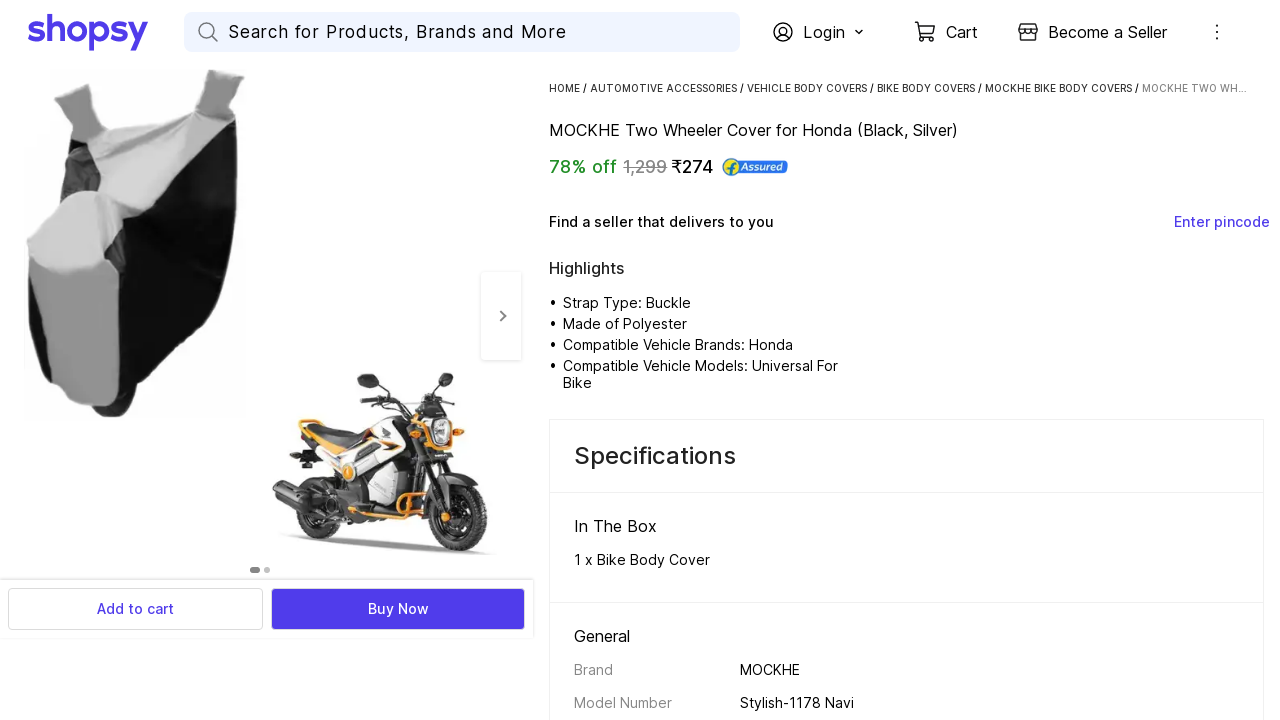

--- FILE ---
content_type: text/javascript
request_url: https://static-assets-web.flixcart.com/batman-returns/batman-returns/_next/static/chunks/7993-e219edde12b98e46.js
body_size: 16985
content:
"use strict";(self.webpackChunk_N_E=self.webpackChunk_N_E||[]).push([[7993],{47266:function(e,t,i){var r=i(67294),o=i(91939),a=i(79322),n=i(77302),l=i(6212),s=i(56609),d=i(51062),c=i(12938),u=i(19432);let p=c.Z.create({teenyAddToCartStyle:Object.assign({width:30,height:30,right:12,opacity:1,top:10,position:"absolute",alignItems:"center",justifyContent:"center",borderRadius:50,backgroundColor:u.IvC.fkBlueColor,zIndex:1},a.FS.elevatedBoxContainer)});t.Z=e=>{var t,i,a;let{dispatcher:c,productActionInfo:u,addtoCartTeenyData:h,removeFromCartTeenyData:g,iconContainerStyle:m}=e,f=null===(i=null===(t=null==h?void 0:h.value)||void 0===t?void 0:t.addToCartTeenyIcon)||void 0===i?void 0:i.dynamicImageUrl,_=null===(a=null==g?void 0:g.value)||void 0===a?void 0:a.dynamicImageUrl,v=(null==u?void 0:u.isProductInCart)?_:f,E=m||p.teenyAddToCartStyle;return r.createElement(o.Z,{style:E},r.createElement(n.K,{onPress:()=>{let e=(null==u?void 0:u.isProductInCart)?g:h,t=null==e?void 0:e.action;if(t){let e=Object.assign(Object.assign({},t),{params:Object.assign(Object.assign({},t.params),{isTeenyAction:!0})});c&&c({type:l.Z.MAPI_ACTION,payload:new s.qR(e)})}}},r.createElement(d.Z,{source:v,height:18,width:18})))}},13519:function(e,t,i){i.d(t,{tW:function(){return E}});var r,o,a,n,l,s,d=i(44885);i(86938),i(52011);var c=i(67294),u=i(3961);i(93139);var p=i(94073);class h{static logCustomEvents(e,t){if(null!=e&&e.length>0&&(null==t?void 0:t.logCustomEvent)){let i=e.map(e=>Object.assign(Object.assign({},e),{type:e.eventName}));null==t||t.logCustomEvent(i)}}}var g=i(47573),m=i(33270);let f=p.default.TrunkModule;(r=n||(n={}))[r.low=0]="low",r[r.medium=1]="medium",r[r.high=2]="high",(o=l||(l={})).Crashlytics="crashlytics",o.ClientLogger="clientlogger",(a=s||(s={}))[a.Verbose=1]="Verbose",a[a.Debug=2]="Debug",a[a.Info=3]="Info",a[a.Warn=4]="Warn",a[a.Error=5]="Error";class _{static logCustomEvents(e){!_._isTrunkCustomEventsDisabled()&&(_._disableNRCustomEventFix()?null!=e&&e.length>0&&(null==f?void 0:f.logCustomEvents)&&(null==f||f.logCustomEvents(e)):h.logCustomEvents(e,f))}static addBreadcrumbs(e){null!=e&&e.length>0&&(null==f?void 0:f.addBreadcrumbs)&&(null==f||f.addBreadcrumbs(e))}static log(e){null!=e&&e.length>0&&(null==f?void 0:f.log)&&(null==f||f.log(e))}static addAttributes(e){null!=e&&e.length>0&&(null==f?void 0:f.addAttributes)&&(null==f||f.addAttributes(e))}static _isTrunkCustomEventsDisabled(){return"android"===g.Z.OS&&m.q.appVersion<16e5}}function v(e){return e.replace("http:","https:").replace("rukmini1","rukminim2").replace("rukminim1","rukminim2")}_._disableNRCustomEventFix=()=>{var e;let t=u.ZP.getReactNativeGlobalConfigs();return null!==(e=null==t?void 0:t.disableNRCustomEventFix)&&void 0!==e&&e};let E=c.forwardRef((e,t)=>{if(u.ZP.shouldEnableFkVideoHttpsConversion()){let t=e.data.src,i=e.data.thumbnail;t.includes("http:")&&(e.data.src=v(t)),(null==i?void 0:i.includes("http:"))&&(e.data.thumbnail=v(i))}return c.createElement(d.Z,Object.assign({},e,{ref:t}))})},21426:function(e,t,i){i.d(t,{IQ:function(){return h}});var r,o,a,n,l,s,d=i(75999),c=i(71210),u=i(19536),p=i(90558);(r=n||(n={})).MANUAL_CLICK="manual_click",r.AUTO_PLAY="autoplay",r.IMPRESSION="impression",(o=l||(l={})).FullScreen_View="FullScreen_View",o.Feed_View="Feed_View",(a=s||(s={})).AUTO_PLAY_VIDEO_CARD="AUTO_PLAY_VIDEO_CARD",a.FULLSCREEN_VIDEO_CARD="FULLSCREEN_VIDEO_CARD",a.UNKNOWN="UNKNOWN";class h{_fireFDPEvent(e){var t;let i=new c.OE(e);null===(t=this._actionDispatcher)||void 0===t||t.call(this,i)}constructor(e,t){var i=this;this.trackLSME=(e,t,i)=>{if(e){let{streamId:r,streamID:o,streamType:a,trackingId:n,creatorType:l,creatorTitle:s,FTUE:p,source:h,collectionID:g,position:m,videoLoadType:f,intendedVideoLoadType:_,widgetViewType:v,videoViewType:E,widgetPosition:C}=e;if(!r&&!o||!a)return;let S=d.v.getAnalyticsInfo(new u.ZP(e)),I=(null==p?void 0:p.toLowerCase())==="y",T=new c._h(a,r||o,S,n,l,s,h,null!=t?t:f,I,g,m?parseInt(m):void 0,_,C?parseInt(C):i?parseInt(i):void 0,E,v);this._fireFDPEvent(T)}},this.trackLSMA=(e,t,i,r,o)=>{if(e){let{streamId:a,streamID:n,streamType:l,trackingId:s,creatorType:p,creatorTitle:h,FTUE:g,source:m,videoLoadType:f,collectionID:_,intendedVideoLoadType:v,widgetViewType:E,videoViewType:C,widgetPosition:S,position:I}=e,T=d.v.getAnalyticsInfo(new u.ZP(e)),y=(null==g?void 0:g.toLowerCase())==="y",w=new c.YH(a||n,l,T,s,f||t,i,p,h,m||r,y,_,v,null!=S?S:o,C,E,parseInt(I));this._fireFDPEvent(w)}},this.trackVideoEngagementEvent=(e,t,i,r,o)=>{if(!t||!e)return;let{videoTime:a,playedTime:n,startTime:l,autoPlayLoopCount:s=0}=t;if(!n||!a)return;let d=!0===i?new Date().getTime():s*a+n,c=!0===i&&Number(null==e?void 0:e.videoLength)||a;void 0!==l&&this._trackVideoEngagementEvent(l,d,c,null!=r?r:0,e,"AUTO_PLAY_VIDEO_CARD",o)},this._trackVideoEngagementEvent=function(e,t,r,o,a){let n=arguments.length>5&&void 0!==arguments[5]?arguments[5]:"UNKNOWN",l=arguments.length>6?arguments[6]:void 0;if(a){let{parentImpressionInfo:s,pauseType:h,productId:g,streamIndex:m,impressionId:f,source:_,widgetType:v,contentPosition:E,playType:C,intendedVideoLoadType:S,videoViewType:I,widgetViewType:T,widgetPosition:y}=a,w=d.v.getAnalyticsInfo(new u.ZP(a)),b=i._parentImpressionInfo,A=s||(null==b?void 0:b.impressionId)||(0,p.DO)();if(!A||!f)return;let R=new c.e2(A,Math.round(e),Math.round(t),f,m,Math.round(r),h,g,o,null!=_?_:n,w,Number(E),v,C,S,y?parseInt(y):l?parseInt(l):void 0,I,T);i._fireFDPEvent(R)}},this._actionDispatcher=e,this._parentImpressionInfo=t}}},58814:function(e,t,i){var r=i(67294),o=i(97088),a=i(91939),n=i(77302),l=i(2799),s=i(51062),d=i(9140),c=i(99476),u=i(88354),p=i(12887),h=i(24675),g=i(32563),m=i(29438),f=i(94497),_=i(29911),v=i(16024),E=i(79322),C=i(18927),S=i(61107),I=i(41458),T=i(19195),y=i(55686);let w=(e,t)=>{let i=(0,c.Qn)(e.widgetSlotData),r=i&&i.data,o=r&&r.products;return o&&o.length>t?o[t]:void 0};class b extends r.Component{static getWidgetHeight(e){let t=w(e,0),i=t&&t.value,r=(0,c.Mp)(e.widgetSlotData)===C.v.COMPACT_HORIZONTAL_PMU?109:l.wx,o=0;return i&&(o+=g.Z.getTagsHeight(i.tags)),r+48+36+o}render(){let e=this.props.productCardValue.value;return e?r.createElement(n.K,{onPress:this._productTapped,onPressParam:this.props.productCardValue.action},this._renderCardContent(e)):null}_renderCardContent(e){let t={},i={gradientColors:void 0},o=null==e?void 0:e.tagsData;return(o&&o.length>0&&({primaryTagValue:t,spotlightProps:i}=(0,I.gK)(I.cO.PMU,o)),e.adInfo)?r.createElement(a.Z,null,r.createElement(m.Z,{adInfo:e.adInfo,ref:e=>{this._adsViewRef=e},widgetString:"LIST_ITEM",pageViewType:"LIST_VIEW",adUnitType:"SUMMARY"},this._renderPmuSingleCard(e))):t&&(i.gradientColors||i.isFullImage)&&!this.props.isSmallCards?r.createElement(a.Z,null,r.createElement(T.Z,Object.assign({},i)),this._renderPmuSingleCard(e)):this._renderPmuSingleCard(e)}_renderPmuSingleCard(e){var t,i,n;let{isSmallCards:d}=this.props,c=e.titles&&e.titles.superTitle,p=e.titles&&(c&&e.titles.newTitle?e.titles.newTitle:e.titles.title),g=e.images&&e.images[0]&&e.images[0].imageUrl,m=e.images&&e.images[0]&&e.images[0].aspectRatio,v=e.tags&&h.W.getPreOrderTag(e.tags),E=null===(t=null==e?void 0:e.rating)||void 0===t?void 0:t.count,C=null===(i=null==e?void 0:e.rating)||void 0===i?void 0:i.roundOffCount,S=null===(n=null==e?void 0:e.rating)||void 0===n?void 0:n.average,I=!!f.Z.getExperimentValue("plp_rating_count"),T=[l.re.title,{marginTop:this.props.isSmallCards?14:6}],y=u.Z.getHeight(l.nn,m,l.wx);y>l.wx&&(y=l.wx);let w=d?this.DIMENSION_FOR_SMALL_CARDS:136,b=d?this.DIMENSION_FOR_SMALL_CARDS:y,A=[this._cardWidth,{marginRight:this.props.isSmallCards?12:16,flex:0,paddingBottom:this.props.isSmallCards?0:20}],R={borderWidth:1,borderRadius:4,borderStyle:"solid",borderColor:_.wL.tableLightBackground,backgroundColor:_.wL.white,height:d?this.HEIGHT_FOR_SMALL_CARDS:l.wx},P=[!c||this.props.isSmallCards?T:l.re.title,this.props.isSmallCards&&{color:_.dS}];return r.createElement(a.Z,{style:A},r.createElement(a.Z,{style:R},r.createElement(s.Z,{source:g,height:b-2,width:w-2,style:l.re.imageView}),S||E?r.createElement(r.Fragment,null,!S||S<1||S>5?null:this._renderRating(S,C,I)):null),!d&&c&&r.createElement(o.Z,{numberOfLines:1,style:l.re.superTitle},c),p&&r.createElement(o.Z,{numberOfLines:1,style:P},p),this._renderProductPricingView(e),v&&h.W.addPreOrderTagView(v,this.context.locale),this.props.renderDiscountTag&&this._renderDiscountTag(e),!this.props.isSmallCards&&this._renderSecondaryValueTags(e))}_renderSecondaryValueTags(e){let{secondaryTag:t,tagDesignProps:i}=(0,I.I7)(I.cO.PMU,null==e?void 0:e.tagsData),o=null==t?void 0:t.data;return o?(i.valueTagContainerStyle=void 0,r.createElement(y.Q,{animationType:y.r.ROTATION,valueTags:o,numberOfTagsInFirstLine:null==t?void 0:t.maxTagPerLine,tagDesignProps:i})):null}_renderProductPricingView(e){let t=e.pricing,i=this.props.isSmallCards?[l.QS.productPriceText,{fontSize:14}]:l.QS.productPriceText;if(t)return r.createElement(d.Z,{price:t,parentStyle:l.QS.priceContainer,priceStyle:i,sellingPriceStyle:l.QS.strikeOutText,discountStyle:l.QS.offerPrimaryText,hideDiscount:this.props.isSmallCards,hideStrikedOffMrp:this.props.isSmallCards,showOnlyFinalPrice:this.props.isSmallCards})}_renderRating(e,t,i){let o=[E.FS.positionAbsolute,{bottom:4,right:4}],a=i&&!this.props.isSmallCards;return r.createElement(v.Z,{rating:e,ratingNos:t,positionStyle:o,isProductListPage:a})}_renderDiscountTag(e){var t;if(!e)return;let i=null===(t=e.pricing)||void 0===t?void 0:t.discountPercentage;if(!i)return;let n=i>0?i+(0,p.iQ)(this.context.locale,{id:S.F.rex_string_Off_With_Percent}):void 0;if(!n)return;let l=[E.FS.positionAbsolute,{top:0,right:0}],s=[E.FS.height_32,E.FS.justifyContentCenter,{width:32,backgroundColor:_.Av,borderTopRightRadius:4,borderTopLeftRadius:0}],d=[E.fE.fontMedium_10,E.fE.alignTextVertical,E.fE.alignTextCenter,{color:_.wL.white,lineHeight:14}],c={borderRightWidth:8,borderTopWidth:4,height:0,width:0,borderTopColor:_.Av,borderRightColor:_.cK.transparent},u={borderLeftWidth:8,borderTopWidth:4,height:0,width:0,borderTopColor:_.Av,borderLeftColor:_.cK.transparent};return r.createElement(a.Z,{style:l},r.createElement(a.Z,{style:s},r.createElement(o.Z,{style:d},n)),r.createElement(a.Z,{style:{flexDirection:"row"}},r.createElement(a.Z,{style:c}),r.createElement(a.Z,{style:u}),r.createElement(a.Z,{style:c}),r.createElement(a.Z,{style:u})))}constructor(e,t){super(e,t),this.DIMENSION_FOR_SMALL_CARDS=108,this.WIDTH_FOR_SMALL_CARDS=110,this.HEIGHT_FOR_SMALL_CARDS=110,this.DEFAULT_IMAGE_WIDTH=this.props.isSmallCards?this.WIDTH_FOR_SMALL_CARDS:136,this._adsViewRef=null,this._productTapped=(e,t)=>{this._adsViewRef&&this._adsViewRef.adsClicked(),t&&this.props.productTapped(t,this.props.index)},this._cardWidth={width:this.DEFAULT_IMAGE_WIDTH}}}b.contextType=p.Z8,t.Z=b},18927:function(e,t,i){var r,o;i.d(t,{v:function(){return r}}),(o=r||(r={})).SOLO_VIEW="SOLO_VIEW",o.HORIZONTAL_PMU="HORIZONTAL_PMU",o.HORIZONTAL_PMU_WITH_VIEWALL="HORIZONTAL_PMU_WITH_VIEWALL",o.LIST="LIST",o.INFINITE_FEED_VIEW="INFINITE_FEED_VIEW",o.HORIZONTAL_PMU_WITH_RATINGS="HORIZONTAL_PMU_WITH_RATINGS",o.COMPACT_HORIZONTAL_PMU="COMPACT_HORIZONTAL_PMU"},32261:function(e,t){class i{static getTrackingVideoData(e){var t,i,r,o,a,n,l,s,d,c,u,p,h,g,m,f,_,v,E,C,S,I,T,y,w,b,A,R,P;let L=null!==(i=null===(t=null==e?void 0:e.browseCardSummary)||void 0===t?void 0:t.videos)&&void 0!==i?i:null===(o=null===(r=null==e?void 0:e.browseCardSummary)||void 0===r?void 0:r.feedVideo)||void 0===o?void 0:o.video,D=null!==(l=null===(n=null===(a=null==L?void 0:L.metaData)||void 0===a?void 0:a.videoCommerceAttributes)||void 0===n?void 0:n.contentId)&&void 0!==l?l:"",O=null!==(c=null===(d=null===(s=null==L?void 0:L.metaData)||void 0===s?void 0:s.videoCommerceAttributes)||void 0===d?void 0:d.contentImpressionId)&&void 0!==c?c:"",x=null!==(h=null===(p=null===(u=null==L?void 0:L.metaData)||void 0===u?void 0:u.videoCommerceAttributes)||void 0===p?void 0:p.contentType)&&void 0!==h?h:"",N=null===(g=null==e?void 0:e.productCardRenderable)||void 0===g?void 0:g.action,F=null!==(m=null==N?void 0:N.tracking.impressionId)&&void 0!==m?m:"",V=null!==(_=null===(f=null==N?void 0:N.tracking)||void 0===f?void 0:f.superCategory)&&void 0!==_?_:"",M=null!==(E=null===(v=null==N?void 0:N.tracking)||void 0===v?void 0:v.subCategory)&&void 0!==E?E:"",Z=null!==(S=null===(C=null==N?void 0:N.tracking)||void 0===C?void 0:C.category)&&void 0!==S?S:"",k=null!==(T=null===(I=null==N?void 0:N.tracking)||void 0===I?void 0:I.vertical)&&void 0!==T?T:"",H=null!==(b=null===(w=null===(y=null==e?void 0:e.browseCardSummary)||void 0===y?void 0:y.productMeta)||void 0===w?void 0:w.productId)&&void 0!==b?b:"",W=null!==(R=null===(A=null==N?void 0:N.tracking)||void 0===A?void 0:A.businessUnit)&&void 0!==R?R:"";return{parentImpressionInfo:F,impressionId:O,streamId:D,streamType:x,trackingId:F,videoLoadType:"autoplay",intendedVideoLoadType:"autoplay",widgetViewType:null!==(P=e.viewType)&&void 0!==P?P:"",videoViewType:"Feed_View",position:"2",superCategory:V,subCategory:M,vertical:k,category:Z,productId:H,businessUnit:W,playType:"autoplay"}}}t.Z=i},76050:function(e,t,i){var r=i(67294),o=i(12938),a=i(91939),n=i(97088),l=i(47573),s=i(20925),d=i(19432),c=i(6809),u=i(65620),p=i(88354),h=i(51062),g=i(94497),m=i(12887),f=i(61107),_=i(98391),v=i(42063),E=i(34953);let C=!!g.Z.getExperimentValue("couponV3EnabledUI")||!0,S=["#21A47D","#5ACC68"],I=o.Z.create({container:{display:"flex",paddingLeft:6,paddingRight:8,flexDirection:"row",marginBottom:16,width:"100%"},priceWrapper:{display:"flex",paddingHorizontal:8,justifyContent:"center",alignItems:"center"},priceWrapperNewCoupon:{display:"flex",paddingHorizontal:6,justifyContent:"center",alignItems:"center"},price:{fontFamily:u.S,includeFontPadding:!1,fontSize:10,color:d.wL4.blackPrimary,paddingLeft:3},priceNewCoupon:{fontFamily:u.jC,includeFontPadding:!1,fontSize:10,lineHeight:16,color:d.wL4.white,fontStyle:_.H.italic,textShadowColor:d.wL4.blackWithOpacity50,textShadowRadius:2,textShadowOffset:{width:0,height:1},fontWeight:"bold"},applyCouponWrapper:{display:"flex",flexDirection:"row",flexShrink:1,justifyContent:"space-between",alignItems:"center",marginHorizontal:8},applyCouponLabel:{fontFamily:u.S,includeFontPadding:!1,fontSize:10,color:d.wL4.blackPrimary,flexShrink:1,marginRight:5},ABApplyCouponLabelApplied:{textTransform:"capitalize"},imageWrapper:{paddingRight:0}}),T=e=>r.createElement(a.Z,{style:I.priceWrapper},e.price?r.createElement(n.Z,{style:I.price},"₹",(0,c.m9)(e.price)," "):void 0),y=e=>{let t,{text:i,image:o,locale:l}=e,s=!!(null==o?void 0:o.dynamicImageUrl),c=[I.applyCouponLabel,C?null:I.ABApplyCouponLabelApplied],u=null,g=C?i:s?i:"".concat((0,m.iQ)(l,{id:f.F.res_string_CASHBACK_COUPON_AVAILABLE})),_=14;if(null==o?void 0:o.dynamicImageUrl){let e=o;C||(_=12,e={type:"icon",dynamicImageUrl:d.oz4,height:12,width:12}),t=p.Z.generateImageUrl(e,_,_,"100"),u=r.createElement(a.Z,{style:I.imageWrapper},r.createElement(h.Z,{source:t,height:_,width:_}))}return r.createElement(a.Z,{style:I.applyCouponWrapper},r.createElement(n.Z,{style:c},g),u)},w=e=>{let t="Coupon applied"===e.label?"COUPON APPLIED":"COUPON";return e.price?r.createElement(a.Z,{style:I.priceWrapperNewCoupon},r.createElement(n.Z,{style:I.priceNewCoupon},"₹",(0,c.m9)(e.price)," ",t)):r.createElement(r.Fragment,null)};t.Z=e=>{var t,i;let{couponData:o,locale:n}=e,c="android"===l.Z.OS&&!!g.Z.getExperimentValue("couponTagChangePLP"),u=null!==(t=o.amount)&&void 0!==t?t:0,p=null!==(i=o.text)&&void 0!==i?i:"",h=o.image,m=d.$55,f=d.TPs;return C&&(m=d.nAY.active.stripColor,f=d.nAY.active.dottedColor),r.createElement(a.Z,{style:I.container},c?r.createElement(v.o,{gradientColors:S,gradientStart:E.F.BOTTOM,gradientEnd:E.F.TOP_RIGHT,borderTopLeftRadius:2,borderTopRightRadius:2,borderBottomRightRadius:2,borderBottomLeftRadius:2,renderInWeb:!0},r.createElement(s.Z,{stripColor:m,stripDividerColor:f,roundedCorner:2,punchHoleDiameter:4,size:"small",leftPlaceHolder:r.createElement(w,{price:u,label:p}),isNewCouponStripEnabled:c})):r.createElement(s.Z,{stripColor:m,stripDividerColor:f,roundedCorner:2,punchHoleDiameter:6,size:"small",leftPlaceHolder:r.createElement(T,{price:u}),rightPlaceHolder:r.createElement(y,{text:p,image:h,locale:n})}))}},17709:function(e,t,i){i.d(t,{Z:function(){return _}});var r=i(67294),o=i(49791),a=i(97088),n=i(91939),l=i(32563),s=i(51062),d=i(19432),c=i(77302),u=i(42403),p=i(61107);let h=i(12938).Z.create({messageContainer:{position:"absolute",top:0,display:"flex",justifyContent:"center",backgroundColor:d.mO$},messageStyle:{marginBottom:0,position:"relative",display:"flex",alignItems:"center",color:d.K04.red,justifyContent:"center"},messageContainerWithoutBlur:{position:"absolute",top:0,display:"flex",justifyContent:"center"},shadow:{elevation:2,borderRadius:2,shadowColor:d.K04.lightGrey,shadowRadius:2,shadowOpacity:.3,shadowOffset:{height:1,width:0}},productImageContainer:{borderWidth:1,borderColor:"#f5f5f5",borderRadius:4,overflow:"hidden",width:"100%"}});var g=i(12887);class m{constructor(e){var t,i;this.isIntentNegative=!0,this.imageSource=e.product?l.Z.getImageSource(e.product):e.browseCard?l.Z.getBrowseCardImageSource(e.browseCard.images):null,this.availabilityMessageAvailable=e.product?l.Z.isProductMessageAvailable(e.product):!!e.browseCard&&l.Z.isProductBuyabilityMessageAvailable(e.browseCard.buyability),this.isIntentNegative=e.product?l.Z.isIntentNegative(null===(t=e.product)||void 0===t?void 0:t.buyability):l.Z.isIntentNegative(null===(i=e.browseCard)||void 0===i?void 0:i.buyability),this.servicabilityMessageAvailable=e.product?l.Z.isNotServicableMessageAvailable(e.product):e.browseCard?l.Z.getBuyabilityMessage(e.browseCard.buyability):"";let r=e.compareProps;e.product&&e.product.flags&&e.product.flags.enableCompare||e.browseCard&&e.browseCard.compare?this.isInCompareMode=r&&r.compareData&&r.compareData.compareSelected:this.isInCompareMode=void 0,this.isProductInCompareBasket=this.isInCompareMode&&r&&r.compareData&&e.product&&l.Z.isProductInCompareBasket(r.compareData.compareBasketItems,e.product.id),void 0===this.isProductInCompareBasket&&(this.isProductInCompareBasket=this.isInCompareMode&&r&&r.compareData&&e.browseCard&&l.Z.isProductInCompareBasket(r.compareData.compareBasketItems,e.browseCard.productMeta.productId)),this.productMessage=e.product?l.Z.getProductMessageAvailable(e.product):e.browseCard?l.Z.getBuyabilityMessage(e.browseCard.buyability):void 0}}class f extends r.Component{static getDerivedStateFromProps(e,t){let i=new m(e);return i.imageSource!==t.imageSource||i.isInCompareMode!==t.isInCompareMode||i.isProductInCompareBasket!==t.isProductInCompareBasket?i:null}UNSAFE_componentWillReceiveProps(e,t){if(e!==this.props){let t=f.getDerivedStateFromProps(e,this.state);null!=t&&this.setState(t)}}shouldComponentUpdate(e,t,i){return t.imageSource!==this.state.imageSource||l.Z.getImageSource(e.product)!==l.Z.getImageSource(this.props.product)||l.Z.getBrowseCardImageSource(e.browseCard&&e.browseCard.images)!==l.Z.getBrowseCardImageSource(e.browseCard&&e.browseCard.images)||t.isInCompareMode!==this.state.isInCompareMode||t.isProductInCompareBasket!==this.state.isProductInCompareBasket||t.availabilityMessageAvailable!==this.state.availabilityMessageAvailable}render(){if(!this.state.imageSource)return null;let e=this.props.compareProps,t=e&&e.imageClicked;return this.state.isInCompareMode&&e?r.createElement(n.Z,{style:this.props.parentStyle},t?r.createElement(c.K,{onPress:t},r.createElement(s.Z,{source:this.state.imageSource,height:this.props.height,width:this.props.width})):r.createElement(n.Z,null,r.createElement(s.Z,{source:this.state.imageSource,height:this.props.height,width:this.props.width})),this.state.isInCompareMode?this.state.isProductInCompareBasket?r.createElement(c.K,{onPress:e.compareClicked},r.createElement(n.Z,{style:[e.addedStyle,e.compareButton,u.C.shadow]},r.createElement(o.Z,{source:{uri:d.compareCheck},style:e.compareCheck}),r.createElement(a.Z,{style:[{color:d.wL4.white},e.compareText]},(0,g.iQ)(this.context.locale,{id:p.F.rex_string_ADDED})))):r.createElement(c.K,{onPress:e.compareClicked},r.createElement(n.Z,{style:[e.compareStyle,e.compareButton,u.C.shadow]},r.createElement(a.Z,{style:[{color:d.CaV},e.compareText]},(0,g.iQ)(this.context.locale,{id:p.F.rex_string_COMPARE})))):null,this.state.availabilityMessageAvailable&&!this.state.isInCompareMode?r.createElement(a.Z,{style:this.props.availabilityStyle},this.state.productMessage):null,this.state.availabilityMessageAvailable||!this.state.servicabilityMessageAvailable||this.state.isInCompareMode?null:r.createElement(a.Z,{style:this.props.servicabilityStyle},this.state.servicabilityMessageAvailable)):r.createElement(n.Z,{style:this.props.parentStyle},r.createElement(n.Z,{style:h.productImageContainer},r.createElement(s.Z,{source:this.state.imageSource,height:this.props.height,aspectRatio:this.props.aspectRatio,width:this.props.width})),this.state.availabilityMessageAvailable&&!this.state.isIntentNegative?r.createElement(n.Z,{style:[{height:this.props.height},{width:this.props.width},h.messageContainerWithoutBlur]},r.createElement(a.Z,{style:[this.props.availabilityStyle,h.shadow,{color:this.state.isIntentNegative?d.K04.red:d.K04.fkGreen}]},this.state.productMessage)):null,this.state.availabilityMessageAvailable&&this.state.isIntentNegative?r.createElement(n.Z,{style:[{height:this.props.height},{width:this.props.width},h.messageContainer]},r.createElement(a.Z,{style:[this.props.availabilityStyle,{color:this.state.isIntentNegative?d.K04.red:d.K04.fkGreen}]},this.state.productMessage)):null,!this.state.availabilityMessageAvailable&&this.state.servicabilityMessageAvailable?r.createElement(n.Z,{style:[{height:this.props.height},{width:this.props.width},h.messageContainer]},r.createElement(a.Z,{style:[this.props.servicabilityStyle,h.messageStyle]},this.state.servicabilityMessageAvailable)):null)}constructor(){super(...arguments),this.state=new m(this.props)}}f.contextType=g.Z8;var _=f},11971:function(e,t,i){var r=i(67294),o=i(91939),a=i(97088),n=i(8706),l=i(12887),s=i(32563),d=i(51062);class c extends r.PureComponent{render(){let e=s.Z.getTagText(this.props.offerTags,this.context.locale)?s.Z.getTagText(this.props.offerTags,this.context.locale):s.Z.getInfoTagText(this.context.locale,this.props.offerTagData);return e?r.createElement(o.Z,{style:this.props.parentStyle},r.createElement(d.Z,{style:this.props.iconStyle,source:n.nb,width:12,height:12}),r.createElement(a.Z,{style:this.props.textStyle,numberOfLines:1,ellipsizeMode:"tail"},e)):null}}c.contextType=l.Z8,t.Z=c},91790:function(e,t,i){i.d(t,{Z:function(){return v}});var r=i(67294),o=i(91939),a=i(60072),n=i(47573),l=i(34085),s=i(22256),d=i(8706),c=i(96935),u=i(18996),p=i(19432),h=i(65480),g=i(39805),m=i(79322),f=i(77302),_=i(51062);class v extends r.Component{shouldComponentUpdate(e,t,i){return e.isSelected!==this.props.isSelected||this.state.showLoader!==t.showLoader}UNSAFE_componentWillReceiveProps(e,t){this.props.isSelected!==e.isSelected&&this._explodingHeart&&!u.Z.isLegacy(e.abManager)&&(0,s.J)({ref:this._explodingHeart,isInWishlist:!e.isSelected})}render(){var e;let t=(null===(e=this.props)||void 0===e?void 0:e.isTeenyCart)?45:10,i=this.state.showLoader?r.createElement(l.Z,{style:this._loaderStyle,size:"small",color:p.IvC.fkGrey}):r.createElement(s.d,{dimension:this.props.dimension,ref:this._refFunc,style:[this._wishlistStyle,this.props.containerStyle?{}:{top:-4}],selectedImageName:d.i9,defaultImageName:d.mY,isInWishlist:this.props.isSelected}),n=this.props.containerStyle||[{elevation:1},h.O.browseWishlistIconContainer,this._newPLPCardStyle,{top:t}];return r.createElement(r.Fragment,null,r.createElement(f.K,{onPress:this._handlePress,disableFeedback:!0},r.createElement(o.Z,{style:n},this.isWishlistRevampEnabled&&this.props.showFlyingAnimation&&r.createElement(a.Z.View,{style:[{opacity:this.scale},{transform:[{translateX:this.animatedValue.x},{translateY:this.animatedValue.y}]}]},r.createElement(_.Z,{source:d.i9,height:30,width:30})),i)))}_getwishListHeight(){return this.props.dimension?2*this.props.dimension:0}constructor(e,t){super(e,t),this._explodingHeart=null,this._wishlistStyle=c.E.isNativeWishlistHandled()?[this.props.style,{height:this._getwishListHeight(),width:this._getwishListHeight()}]:this.props.style,this._wishlistCallbackHandler=void 0,this._newPLPCardStyle={width:30,height:30,right:12,opacity:1},this.isWishlistRevampEnabled="android"===n.Z.OS,this._loaderStyle=this.isWishlistRevampEnabled?{position:"absolute",justifyContent:"center",alignItems:"center",top:3}:m.FS.contentAlignCenter,this.successHandler=()=>{this.setState({showLoader:!1})},this.showBtnLoader=()=>{this.setState({showLoader:!0})},this.errorHandler=()=>{this.setState({showLoader:!1})},this._refFunc=e=>this._explodingHeart=e,this._handlePress=e=>{var t,i;if(!(null===(i=null===(t=this.props.onClickParam)||void 0===t?void 0:t.wishlistData)||void 0===i?void 0:i._isPresentInWishList)&&this.isWishlistRevampEnabled&&this.props.showFlyingAnimation){let t=150,i=-170,r=e.nativeEvent.pageX,o=e.nativeEvent.pageY;r>350&&(t=r-440),o>200&&o<300&&(i=-400),o>300&&o<600&&(i=-550),o>600&&(i=-700),this.scale.setValue(1),a.Z.timing(this.animatedValue,{toValue:{x:t,y:i},duration:1200,useNativeDriver:!0}).start(()=>{setTimeout(()=>{this.scale.setValue(0),a.Z.timing(this.animatedValue,{toValue:{x:0,y:0},duration:1200,useNativeDriver:!0}).start()},1200)})}let r=Object.assign({},this.props.onClickParam);!this.state.showLoader&&this._explodingHeart&&(this._wishlistCallbackHandler||(this._wishlistCallbackHandler=new g.G(this.successHandler,this.errorHandler,this.showBtnLoader)),this._explodingHeart&&u.Z.isLegacy(this.props.abManager)&&(0,s.J)({ref:this._explodingHeart,isInWishlist:this.props.isSelected}),r.wishlistData?r.wishlistData.wishlistCardRenderable&&r.wishlistData.wishlistCardRenderable.action&&r.wishlistData.wishlistCardRenderable.action.params&&(r.wishlistData.wishlistCardRenderable.action.params.apiCallbackHandler=this._wishlistCallbackHandler):r.action&&(r.action.params.apiCallbackHandler=this._wishlistCallbackHandler),this.props.onWishListClick(r))},this.animatedValue=new a.Z.ValueXY({x:0,y:0}),this.scale=new a.Z.Value(0),this.state={showLoader:!1}}}},38663:function(e,t,i){var r=i(67294),o=i(35517),a=i(97088),n=i(91939),l=i(12938),s=i(47573),d=i(34075),c=i(9140),u=i(32563),p=i(49250),h=i(17709),g=i(79322),m=i(19875),f=i(77302),_=i(42403),v=i(84675),E=i(26643),C=i(19432),S=i(6809),I=i(12887),T=i(24675),y=i(94497),w=i(3961),b=i(83098),A=i(16024),R=i(13519),P=i(61586),L=i(10754),D=i(70998),O=i(11971),x=i(29443),N=i(89609),F=i(79334),V=i(62741),M=i(64564),Z=i(83157),k=i(53999),H=i(55686),W=i(41458);let B=!!y.Z.getExperimentValue("new_title");class U{constructor(e){var t,i;this.flipkartLabelsInfo=u.Z.bindFlipkartLabels(!!e.browseCard.fAssured&&e.browseCard.fAssured),this.showFlipkartLabels=!1==!!y.Z.getExperimentValue("shopsyChoiceEnabled")&&this.flipkartLabelsInfo&&this.flipkartLabelsInfo.length>0,this.productTitle=u.Z.getTitleControlledbySuperTitle(e.browseCard.titles),this.imageWidth=e.imageWidth;let r=e.screenWidth;this.containerWidth=r,this.imageHeight=e.imageHeight,this.superTitle=e.hideSuperTitle?void 0:u.Z.getSuperTitle(e.browseCard.titles),this.imageSwatch=e.imageSwatch,this.ratingCountString=(null===(t=e.browseCard.rating)||void 0===t?void 0:t.count)?"(".concat((0,S.m9)(e.browseCard.rating.count),")"):void 0,this.ratingString=(null===(i=e.browseCard)||void 0===i?void 0:i.rating)&&"".concat(e.browseCard.rating.average," ").concat(C.q5u),this.colorSwatchPillAttributeOptions=this.imageSwatch&&this.imageSwatch.value&&this.imageSwatch.value.attributeOptions,this.swatchPillAction=this.imageSwatch&&this.imageSwatch.action,this.colorSwatchPillHexCodes=u.Z.extractSwatchPillColorsToDraw(this.colorSwatchPillAttributeOptions),this.colorSwatchVariantCount=this.colorSwatchPillAttributeOptions?this.colorSwatchPillAttributeOptions.length:0,this.preOrderTag=e.tags&&T.W.getPreOrderTag(e.tags),this.hitslop=e.viewType===Z.I.GRID_FURNITURE_V2?G.FURNITURE_COLOR_PILL_SWATCH_HIT_SLOP:{top:8,bottom:8,right:8,left:8},this.superTitleStyle=[g.fE.fontMedium_14,g.fE.fkBlackPrimaryText],this.titleStyle=[g.fE.fontRegular_12,g.FS.margin_right_4,g.fE.lightGreyText,g.FS.flex,{overflow:"hidden",lineHeight:18}],this.isFontSizeEnabled=w.ZP.getIsEnabledFontSize(w.Fl.SEARCH_PAGE_GRID_VIEW),this.exclusiveTag=e.browseCard.exclusiveTag,this.textSwatch=e.textSwatch,this.textSwatchPillAttributeOptions=this.textSwatch&&this.textSwatch.value&&this.textSwatch.value.attributeOptions,this.textSwatchPillAction=this.textSwatch&&this.textSwatch.action,this.textSwatchVariantCount=this.textSwatchPillAttributeOptions?this.textSwatchPillAttributeOptions.length:0,this.textSwatchPillLinkText=this.textSwatch&&this.textSwatch.value&&this.textSwatch.value.linkText,this.textSwatchVariantText=this.textSwatchPillLinkText&&this.textSwatchPillLinkText.replace("%s",this.textSwatchVariantCount.toString()),this.tagDetails=e.browseCard.tagsData}}class G extends r.Component{render(){var e,t,i,l,d,u,v,C,S,I,D,N,F,V,M;let Z=new U(this.props);if(!this.props.browseCard)return null;let H=this.props.isProductFeedCard?!!y.Z.getExperimentValue("value_tags_feed"):!!y.Z.getExperimentValue("value_comms"),W=!!y.Z.getExperimentValue("plp_mrp_discount_removal"),B=null===(e=this.props.browseCard.nepInfo)||void 0===e?void 0:e.data,G=null===(i=null===(t=this.props.browseCard)||void 0===t?void 0:t.rating)||void 0===i?void 0:i.average,K=this.showSwatchs()&&Z.colorSwatchVariantCount>=m.eW,j=0===Z.colorSwatchVariantCount&&Z.textSwatchVariantCount>=m.eW,Y=[g.FS.positionAbsolute,{bottom:K||j?12:5,right:12}],Q=[g.FS.positionAbsolute,{bottom:5,left:12}],X=[g.fE.fontRegular_10,g.fE.lineHeight_16,g.fE.alignTextCenter,g.FS.margin_left_3],q=H?void 0:this.props.budgetTag,J=Z.productTitle,$=this.props.productFeedVideoCard?null===(d=null===(l=this.props.browseCard.feedVideo)||void 0===l?void 0:l.video)||void 0===d?void 0:d.url:void 0,ee="android"===s.Z.OS?null===(u=this.props.browseCard.videos)||void 0===u?void 0:u.url:void 0,et=this.props.isProductFeedCard?$:ee,ei=null===(C=null===(v=this.props.browseCard)||void 0===v?void 0:v.rating)||void 0===C?void 0:C.roundOffCount,er=!!y.Z.getExperimentValue("plp_rating_count"),eo={src:"".concat(et,".mpd"),height:Z.imageHeight,width:this.getProductImageWidth(this.props.imageWidth),hideTimer:!0,hideBufferIndicator:!0,showPlayButton:!1,showReplayButton:!1,thumbnail:null===(I=null===(S=this.props.browseCard.images)||void 0===S?void 0:S[0])||void 0===I?void 0:I.imageUrl,disableControls:!0,disableVolumeControl:!0,resizeMode:P.ResizeModes.RESIZE_MODE_ZOOM,playInLoop:!1},ea=[];ea.push(new L.RS("view_".concat(this.props.browseCard.productMeta.productId),0,50,this._productCardVisible,this._pauseVideo)),ea.push(new L.BB("scroll_".concat(this.props.browseCard.productMeta.productId),100,this._playVideo,this._productCardInvisible));let en={width:"100%"},el=[o.rP.titleContainer,en],es=[o.M6.outerViewGrid,en],ed=[o.rP.imageParent,{marginTop:5},en],ec=[{height:Z.imageHeight},en],eu=[o.M6.gridDetailsContainer,en],ep=[g.FS.overflowHidden,ed,en];return r.createElement(n.Z,{style:es},r.createElement(n.Z,{style:en},et?r.createElement(L.ZP,{conditions:ea},r.createElement(n.Z,{style:ep},r.createElement(R.tW,{ref:this._setBaseMediaRef,data:eo,style:ec,mute:!0,play:!1,onPlayerStateChanged:this._onPlayerStateChanged,onPlayProgress:this._onPlayProgress}))):r.createElement(h.Z,{browseCard:this.props.browseCard,parentStyle:ed,aspectRatio:"7/9",height:Z.imageHeight,width:this.getProductImageWidth(this.props.imageWidth),availabilityStyle:o.rP.availabilityText,servicabilityStyle:[o.Y4.outOfStockStyles,o.Y4.gridOutOfStock,o.Y4.notServiceableTextStyle],nepInfo:B}),!$&&q?r.createElement(k.S,{viewModel:q,imageSize:22,textStyle:X,outerStyle:Q}):void 0,this.props.showRatingPill&&void 0!==G&&0!==G&&r.createElement(A.Z,{rating:G,ratingNos:ei,positionStyle:Y,ratingAdj:null===(D=this.props.browseCard.rating)||void 0===D?void 0:D.ratingAdjective,starColor:null===(F=null===(N=this.props.browseCard.rating)||void 0===N?void 0:N.ratingColor)||void 0===F?void 0:F.filledStarColor,isProductListPage:er}),K&&r.createElement(f.K,{hitSlop:Z.hitslop,onPress:this.dispatchSwatchAction,onPressParam:Z.swatchPillAction,disableFeedback:!0},r.createElement(n.Z,{style:[o.M6.gridColorSwatchContainer,_.C.deepShadow]},r.createElement(m.fJ,{circleHexCodes:Z.colorSwatchPillHexCodes,circleDiameter:12,countTextSize:12,shadowRadius:12,variantCount:Z.colorSwatchVariantCount}))),j&&Z.textSwatchVariantText&&r.createElement(f.K,{hitSlop:Z.hitslop,onPress:this.dispatchSwatchAction,onPressParam:Z.textSwatchPillAction,disableFeedback:!0},r.createElement(n.Z,{style:[o.M6.gridColorSwatchContainerBeauty,_.C.deepShadow,g.FS.contentAlignCenter]},r.createElement(a.Z,{style:o.__.textSwatchAttrValue}," ",Z.textSwatchVariantText," ")))),r.createElement(n.Z,{style:eu},r.createElement(n.Z,{style:el},r.createElement(n.Z,{style:{flex:1}},this._renderProductTitles(J,Z,this.props.viewType)),Z.exclusiveTag?r.createElement(a.Z,{style:o.Y4.exclusiveTagText},Z.exclusiveTag):null,!this.props.browseCard.rating&&Z.showFlipkartLabels&&this.showFlipkartLabels()?r.createElement(p.Z,{label:Z.flipkartLabelsInfo}):void 0),r.createElement(c.Z,{price:this.props.browseCard.pricing,priceStyle:this.getPriceStyle(),isMrpDiscountRemovalEnabled:W,sellingPriceStyle:this.getSellingPriceStyle(),discountStyle:this.getDiscountPriceStyle(),fontIncreasePageTypes:Z.isFontSizeEnabled?w.Fl.SEARCH_PAGE_GRID_VIEW:void 0,showMrpBeforeFSPExperience:!0,nepInfo:B,hidePlusPriceInfo:this.props.hidePlusPriceInfo,priceCallOut:this.props.priceCallOut}),!(this.props.showRatingPill&&void 0!==G&&0!==G)&&this.props.browseCard.rating&&this.props.showRating&&!!this.props.browseCard.rating.average&&r.createElement(n.Z,{style:this.ratingContainerStyle()},(null===(M=null===(V=this.props.browseCard)||void 0===V?void 0:V.rating)||void 0===M?void 0:M.average)!==0&&Z.ratingString&&!this.props.showRatingPill&&r.createElement(b.v6,{rating:this.props.browseCard.rating,countType:b.TW.RATINGS,parentStyle:E.Yj.ratingContainer,ratingCountStyle:E.Yj.ratingCountText,pillBorderStyle:z.searchPageRatingPillBorder}),Z.showFlipkartLabels&&r.createElement(p.Z,{label:Z.flipkartLabelsInfo})),this.props.browseCard.offerTagsData?r.createElement(O.Z,{parentStyle:x.b.tagContainer,offerTagData:this.props.browseCard.offerTagsData,iconStyle:x.b.offerIcon,textStyle:x.b.tagText}):this.props.snippets&&this.showSnippets()&&this.props.snippets.map(this._renderFormattedMessageView),Z.preOrderTag&&this.showPreorder()?T.W.addPreOrderTagView(Z.preOrderTag,this.context.locale):null,H&&Z.tagDetails&&this._renderSecondaryValueTags(Z)))}_renderSecondaryValueTags(e){let t=this.props.isProductFeedCard?W.cO.FEED:W.cO.PLP,{secondaryTag:i,tagDesignProps:o}=(0,W.I7)(t,e.tagDetails),a=null==i?void 0:i.data;return a?r.createElement(H.Q,{animationType:null==i?void 0:i.animationType,valueTags:a,numberOfTagsInFirstLine:null==i?void 0:i.maxTagPerLine,tagDesignProps:o}):null}_renderProductTitles(e,t,i){let a=B?g.fE.fontRegular_10:g.fE.fontRegular_14,n=[B?o.Y4.productTitleDefaultAB:o.Y4.productTitleDefault,a,o.Y4.productTitleWrapper],l=B?z.titleTextAB:z.titleText,s=[t.titleStyle,this.productTitleStyle(),l];switch(i){case Z.I.GRID_DEFAULT:case Z.I.GRID_FURNITURE_V2:case Z.I.GRID_FURNITURE_V1:return r.createElement(M.n,{style:n,ellipsizeMode:"tail",numberOfLines:1,text:e,lineHeight:16});case Z.I.GRID_BEAUTY:return r.createElement(M.n,{style:B?o.__.productTitleGridAB:o.__.productTitleGrid,ellipsizeMode:"tail",numberOfLines:1,text:this._renderTextComponent(e),lineHeight:16});case Z.I.GRID_DEFAULT_3x3:case Z.I.GRID_LIFESTYLE:case Z.I.GRID_LIFESTYLE_HIGH_AFFLUENT:case Z.I.GRID_LIFESTYLE_LOW_AFFLUENT:case Z.I.GRID_FOOTWEAR:case Z.I.GRID_FOOTWEAR_HIGH_AFFLUENT:case Z.I.GRID_FOOTWEAR_LOW_AFFLUENT:default:return r.createElement(M.n,{style:s,ellipsizeMode:"tail",numberOfLines:1,text:e,lineHeight:16})}}getProductImageWidth(e){return e-12}getNumLinesForTitle(e){return e?1:2}getPriceStyle(){return d.L.productPrize}getSellingPriceStyle(){return d.L.sellingPrice}getDiscountPriceStyle(){return d.L.totalDiscount}productTitleStyle(){}ratingContainerStyle(){return this._ratingContainer}showSnippets(){return!(this.props.isProductFeedCard?!!y.Z.getExperimentValue("value_tags_feed"):!!y.Z.getExperimentValue("value_comms"))}showSwatchs(){return!0}showPreorder(){return!0}showSuperTitle(){return!0}showFlipkartLabels(){return!0}_updateVideoProgressData(e,t){let i=e/1e3,r=t/1e3;i>=0&&r>=0&&(this.videoProgressData.playedTime=this.videoProgressData.videoEnded?0:e,this.videoProgressData.videoTime=t,(void 0===this.videoProgressData.startTime||0===e&&this.videoProgressData.autoPlayLoopCount<1)&&(this.videoProgressData.startTime=e,this.videoProgressData.autoPlayLoopCount=0)),i>0&&r>0&&~~i>=~~r-1&&~~i<=~~r+1?this.videoProgressData.videoEnded||(this.videoProgressData.videoEnded=!0,this.videoProgressData.autoPlayLoopCount+=1,this.videoProgressData.playedTime=0,this.videoProgressData.startTime=0):this.videoProgressData.videoEnded=!1}constructor(){super(...arguments),this._baseMediaRef=null,this._ratingContainer=[g.FS.row,g.FS.contentAlignCenter,g.FS.padding4V],this.videoProgressData={playedTime:0,videoTime:0,autoPlayLoopCount:0},this._setBaseMediaRef=e=>{this._baseMediaRef=e},this._onPlayerStateChanged=e=>{var t,i,r;e.nativeEvent.playbackState===D.M.STATE_ENDED&&(null===(t=this._baseMediaRef)||void 0===t||t.seekTo(0),null===(r=(i=this.props).trackLSME)||void 0===r||r.call(i,this.props.productData))},this._pauseVideo=()=>{var e;null===(e=this._baseMediaRef)||void 0===e||e.pause()},this._productCardInvisible=()=>{this._pauseVideo(),this._trackVideoEngagementEvent()},this._productCardVisible=()=>{var e,t;this._playVideo(),null===(t=(e=this.props).trackLSME)||void 0===t||t.call(e,this.props.productData)},this._playVideo=()=>{var e,t;null===(e=this._baseMediaRef)||void 0===e||e.mute(),null===(t=this._baseMediaRef)||void 0===t||t.play()},this._trackVideoEngagementEvent=()=>{var e,t;if(void 0===this.videoProgressData.videoTime||void 0===this.videoProgressData.playedTime)return;let i=Object.assign(Object.assign({},this.videoProgressData),{autoPlayLoopCount:this.videoProgressData.autoPlayLoopCount});null===(t=(e=this.props).trackVEE)||void 0===t||t.call(e,this.props.productData,i),this.videoProgressData.videoTime=void 0,this.videoProgressData.playedTime=void 0,this.videoProgressData.startTime=void 0},this._onPlayProgress=e=>{let{playedTime:t,videoTime:i}=e.nativeEvent;this._updateVideoProgressData(t,i)},this.dispatchSwatchAction=(e,t)=>{this.props&&this.props.onColorPickerClicked&&t&&(this.props.viewType===Z.I.GRID_BEAUTY&&this._sendColorPickerTracking(),this.props.onColorPickerClicked(t))},this._sendColorPickerTracking=()=>{let e={};N.Z.addEvent(e,V.a8.EVENT306),N.Z.addEvent(e,V.a8.EVENT34),F.Z.addPageData(e)},this._renderFormattedMessageView=e=>e?r.createElement(v.Z,{messages:e,style:g.FS.margin_top_2}):null,this._renderTextComponent=(e,t)=>r.createElement(a.Z,null,t&&r.createElement(a.Z,{style:o.__.superTitleText},t+" "),r.createElement(a.Z,{style:B?o.__.productTitleGridAB:o.__.productTitleGrid},e))}}G.contextType=I.Z8,G.FURNITURE_COLOR_PILL_SWATCH_HIT_SLOP={top:15,bottom:15,left:15,right:15},t.Z=G;let z=l.Z.create({titleText:{marginBottom:4},searchPageRatingPillBorder:{borderRadius:4},titleTextAB:{marginBottom:2,fontSize:10}})},18481:function(e,t,i){i.d(t,{Z:function(){return a}});var r=i(34458),o=i(99476);class a extends r.Z{constructor(e,t,i,r,a){super(t,i,r),this.index=e,this.textSwatchRenderable=t.value&&t.value.textSwatch,this.imageSwatchRenderable=t.value&&t.value.imageSwatch,this.snippets=t.value&&t.value.snippets,this.trackingInfo=t.tracking&&t.tracking,this.productActionInfo=a,this.viewType=o.Mp(i.widgetSlotData)}}},34458:function(e,t,i){i.d(t,{Z:function(){return a}});var r=i(54358),o=i(94497);class a{constructor(e,t,i){var a,n,l,s,d,c,u,p;this.productCardRenderable=e,this.browseCardSummary=this.productCardRenderable.value,this.wishlistData=new r.Z(e,t,i),this.adInfo=this.browseCardSummary&&this.browseCardSummary.adInfo;let h=this.browseCardSummary&&this.browseCardSummary.spotlight;this.spotlightText=h&&h.value&&h.value.text,this.spotlightAnimate=h&&h.value&&h.value.animation&&h.value.animation.animationStatus,this.spotlightBackground=h&&h.value&&h.value.renderAttributes&&h.value.renderAttributes.background,this.spotlightTrackingData=h&&h.tracking;let g=t.pageInfo&&t.pageInfo.pageInstanceData?t.pageInfo.pageInstanceData.COMPARE:void 0,m=g&&g.compareInfo;this.compareData=m?{compareSelected:m.compareSelected,compareBasketId:m.compareBasketId,compareBasketItems:t.appContext.userManager.getCompareBasketManager().getCompareData()[m.compareBasketId]}:void 0,this.trackingData=this.productCardRenderable&&this.productCardRenderable.tracking,this.snippets=this.browseCardSummary&&this.browseCardSummary.snippets,this.tags=this.browseCardSummary&&this.browseCardSummary.tags,this.productCardTagDetails=null===(n=null===(a=this.productCardRenderable)||void 0===a?void 0:a.value)||void 0===n?void 0:n.productCardTagDetails,this.addToCartTeenyAction=null===(s=null===(l=this.productCardRenderable)||void 0===l?void 0:l.value)||void 0===s?void 0:s.addToCartTeenyAction,this.removeFromCartTeenyAction=null===(c=null===(d=this.productCardRenderable)||void 0===d?void 0:d.value)||void 0===c?void 0:c.removeFromCartTeenyAction,this.textSwatchRenderable=null===(p=null===(u=this.productCardRenderable)||void 0===u?void 0:u.value)||void 0===p?void 0:p.textSwatch,this.plpRevammpedVariable=!!o.Z.getExperimentValue("plp_less_space")}}},54358:function(e,t,i){var r=i(6632),o=i(18996);class a{_generateLegacyData(e,t,i){let n=e&&e.productMeta.productId,l=o.Z.createAddToCollectionWishlistAction(e&&e.collectionState,n,t,i),s={enabled:!0,actionType:r.j.ADD_TO_WISHLIST,type:a.PRODUCT_ACTION_VALUE};this._wishlistCardRenderable={action:l,value:s}}_generateData(e,t,i,n){let l=e&&e.productMeta.productId,s=o.Z.createAddToCollectionWishlistAction(e&&e.collectionState,l,t,i),d=o.Z.createWishlistTrackingData(n,o.F.SEARCH_PAGE,l),c={enabled:!0,actionType:r.j.ADD_TO_COLLECTION,type:a.PRODUCT_ACTION_VALUE};this._wishlistCardRenderable={action:s,value:c,trackingData:d}}get isPresentInWishList(){return this._isPresentInWishList}get wishlistCardRenderable(){return this._wishlistCardRenderable}get isWishListEnabled(){return this._isWishListEnabled}constructor(e,t,i){let r=e.value,a=e.tracking,n=r&&r.productMeta.productId;this._isPresentInWishList=o.Z.isPresentInWishlist(r&&r.collectionState,n,t,i),this._isWishListEnabled=!!(r&&r.wishlist),o.Z.isLegacy(t.appContext.abManager)?this._generateLegacyData(r,t,i):this._generateData(r,t,i,a)}}a.PRODUCT_ACTION_VALUE="ProductActionValue",t.Z=a},93139:function(e,t,i){var r,o,a,n;i.d(t,{Vo:function(){return r},qA:function(){return s}});let{FirebaseModule:l}=i(94073).default;(a=r||(r={})).TS_REX_CRASHES="TS_REX_CRASHES",a.ADD_TO_CART="add_to_cart",a.VIEW_CART="view_cart",a.PURCHASE="purchase",a.VIEW_ITEM="view_item",a.UNHANDLED_WIDGET="UNHANDLED_WIDGET",a.ACTION_API_FAILURE="ACTION_API_FAILURE",a.NEWV4_WIDGET_DATA_EMPTY="NEWV4_WIDGET_DATA_EMPTY",a.RN_WIDGET_TRACKING="RN_WIDGET_TRACKING",a.PRODUCT_FEED_END="PRODUCT_FEED_END",a.RN_BASE_ACTIONS_TRACKING="RN_BASE_ACTIONS_TRACKING",a.RN_MAPI_ACTIONS_TRACKING="RN_MAPI_ACTIONS_TRACKING",a.RN_OMNITURE_ACTIONS_TRACKING="RN_OMNITURE_ACTIONS_TRACKING",a.HOME_PAGE_ACTIONS_TRACKING="HOME_PAGE_ACTIONS_TRACKING",a.RN_BASE_UNHANDLED_ACTIONS_TRACKING="RN_BASE_UNHANDLED_ACTIONS_TRACKING",a.RN_MAPI_UNHANDLED_ACTIONS_TRACKING="RN_MAPI_UNHANDLED_ACTIONS_TRACKING",a.RN_OMNITURE_UNHANDLED_ACTIONS_TRACKING="RN_OMNITURE_UNHANDLED_ACTIONS_TRACKING",a.ADDRESS_FORM_FIELD_TRACKING="ADDRESS_FORM_FIELD_TRACKING",a.WISHLIST_CLICK_ON_HP="WISHLIST_CLICK_ON_HP",a.VOICE_SDK_ERROR="VOICE_SDK_ERROR",a.RNR_HPW_WIDGET="RNR_HPW_WIDGET",a.WAKE_LOCK_ERROR="WAKE_LOCK_ERROR";class s{static sendFirebaseEventData(e,t){l&&l.sendFirebaseEvent&&l.sendFirebaseEvent(e,t)}static sendFirebaseEventCollectionData(e,t){l&&l.sendFirebaseEventCollection&&l.sendFirebaseEventCollection(e,t)}}(n=o||(o={})).THREED_SDK_ERROR="ThreedSdkError",n.THREED_SDK_WEBVIEW_ERROR="ThreedSdkWebviewError",n.THREE_SDK_MODEL_LOAD_ERROR="ThreeSdkModelLoadError",n.VIRTUAL_TRY_ON_SHARE_FAILED="VirtualTryOnShareError",n.VIRTUAL_TRY_ON_SAVE_FAILED="VirtualTryOnSaveError",n.VIRTUAL_TRY_ON_IMAGE_VIEW_FAILED="VirtualTryOnImageViewError",n.VIRTUAL_TRY_ON_CAMERA_FAILED_TO_START_FAILED="VirtualTryOnCameraFailedToStartError",n.VIRTUAL_TRY_ON_ENGIN_INIT_FAILED="VirtualTryOnEnginInitError",n.VIRTUAL_TRY_ON_PARSING_ARINFO_FAILED="VirtualTryOnArInfoParsingError",n.VIRTUAL_TRY_ON_COMPARE_FAILED="VirtualTryOnCompareError",n.FIT_IN_3D_PLACEMENT_ERROR="FitIn3DPlacementError",n.FIT_IN_3D_PARSING_ARINFO_FAILED="FitIn3DArInfoParsingError",n.SCRUBBABLE_WEBVIEW_ERROR="ScrubbableWebviewError",n.SCRUBBABLE_EXPERIENCE_NOT_LOADED="ScrubbableExperienceNotLoaded",n.MODEL_DOWNLOAD_ERROR="ModelDownloadError",n.AR_INITIALIZATION_FAILED="ArInitializationFailed",n.AR_ERROR="ArError",n.AR_INFO_UNAVAILABLE_ERROR="ArInfoUnavailableError",n.PARSING_AR_INFO_FAILED="ParsingArInfoFailed",n.NATIVE_AR_NO_WIDGET_DATA="NativeArNoWidgetData",n.ON_CAPTURE_FAILED="OnCaptureFailed",n.SNAP_SAVE_FAILED="SnapSaveFailed",n.SNAP_SHARE_FAILED="SnapShareFailed",n.SNAP_ERROR="SnapError",n.IMAGE_CAPTURE_FAILED="ImageCaptureFailed",n.DYR_INIT_FAILED="DyrInitFailed",n.SAVE_FAILED="SaveFailed",n.IMAGE_DOWNLOAD_FAILED="ImageDownloadFailed",n.IMAGE_GENERATION_FAILED="ImageGenerationFailed",n.UPI_SEND_SMS="UpiSendSms",n.UPI_SEND_SMS_CALLBACK="UpiSendSmsCallback",n.UPI_AUTO_READ_OTP="UpiAutoReadOtp",n.UPI_AUTO_READ_OTP_CALLBACK="UpiAutoReadOtpCallback",n.UPI_PAGE_ON_CLOSE_ACTION="UpiPageOnCloseAction",n.UPI_PAGE_ON_INTERRUPTION_ACTION="UpiPageOnInterruptionAction",n.UPI_CAMERA_INIT_FAILED="UpiCameraInitFailed",n.DEVICE_ROOTED="DeviceRooted",n.APP_UPDATE_PROMPT="AppUpdatePrompt",n.TNB_MOBILE_UI_ERROR="TNB_Mobile_Ui_Error",n.RTMP_VIDEO_FROZEN="RTMP_VIDEO_FROZEN",n.RTMP_INFINITE_LOADER="RTMP_INFINITE_LOADER",n.LIVESTREAM_PLAYBACK_ERROR="LIVESTREAM_PLAYBACK_ERROR",n.PAGE_VIEW_LOGS="PageViewLogs",n.ONE_ACTION_VIEW_LATENCY="ONE_ACTION_VIEW_LATENCY",n.ONE_ACTION_VIEW_FAILURE="ONE_ACTION_VIEW_FAILURE",n.VIDEO_PLAYER_UPGRADE="VIDEO_PLAYER_UPGRADE"},7407:function(e,t,i){i.d(t,{OK:function(){return a},Vb:function(){return n},c2:function(){return r},vC:function(){return o}});let r=176,o=96,a=120,n=154},2799:function(e,t,i){i.d(t,{AC:function(){return h},Ac:function(){return p},Gd:function(){return E},Lk:function(){return y},QS:function(){return g},Qm:function(){return d},X4:function(){return I},Yk:function(){return u},aT:function(){return v},au:function(){return s},ii:function(){return C},lz:function(){return S},nn:function(){return f},r9:function(){return w},re:function(){return _},t1:function(){return c},wx:function(){return m},xZ:function(){return T}});var r=i(12938),o=i(65620),a=i(29911),n=i(79322),l=i(4692);let s=250,d=152,c=16,u=59,p=r.Z.create({header:{padding:n.Qc},headerText:{paddingTop:n.Qc/2,color:a.wL.black,fontSize:18},products:{flexWrap:"wrap",flexDirection:"row"},footer:{padding:n.Qc,flex:1,flexDirection:"row"},footerText:{fontSize:14,lineHeight:18},outerContainer:{minHeight:s},list:{alignItems:"center",justifyContent:"flex-start",paddingLeft:n.Qc,paddingRight:n.Ns/2,paddingTop:n.Qc/2,marginBottom:n.Qc,flexDirection:"row"},recentlyViewedList:{flexDirection:"row",justifyContent:"flex-start",paddingLeft:n.Qc,paddingRight:n.Ns/2},line:{flex:1,backgroundColor:a.wL.separator,height:1}}),h=r.Z.create({container:{flexWrap:"wrap"},header:{padding:n.Qc},headerText:{color:"#878787",fontSize:14,fontFamily:o.S,includeFontPadding:!1},product:{flex:1,flexWrap:"wrap",flexDirection:"row",padding:n.Qc},imageView:{alignSelf:"center"},productInfo:{flex:1,paddingLeft:n.Qc},title:{fontSize:12,lineHeight:16,textAlign:"left",paddingBottom:n.Qc},ratingsStack:{flexWrap:"wrap",flexDirection:"row",marginBottom:4},averageRatingBorder:{height:18,borderRadius:2,paddingHorizontal:2,alignItems:"center",justifyContent:"center"},averageRating:{color:a.wL.white,fontSize:12,lineHeight:16,textAlignVertical:"center",textAlign:"center",fontFamily:o.S,includeFontPadding:!1},ratingCount:{color:a.wL.lightGrey,fontSize:12,lineHeight:16,maxHeight:20,marginLeft:4},offerPrimaryText:{color:a.V$,fontFamily:o.S,includeFontPadding:!1,fontSize:12,lineHeight:16,paddingLeft:5,marginBottom:8,justifyContent:"center",marginTop:-2},strikeOutText:{color:a.wL.lightGrey,fontSize:12,lineHeight:16,paddingLeft:8,marginBottom:8,justifyContent:"center",fontFamily:o.S,includeFontPadding:!1,textDecorationLine:"line-through"},productPriceText:{fontFamily:o.S,includeFontPadding:!1,color:a.wL.black,fontSize:16,marginBottom:6},priceContainer:{marginBottom:6},faAdvantageImage:{width:59,height:16}}),g=r.Z.create({viewTracker:{borderRightWidth:1,borderBottomWidth:1,borderColor:"#f0f0f0",marginRight:-1},container:{padding:8,borderRightWidth:1,borderColor:"#f0f0f0",marginRight:-1},priceContainer:{marginTop:6,marginBottom:4,overflow:"hidden"},imageView:{marginBottom:16,marginHorizontal:16,alignSelf:"center"},title:{fontSize:12,marginBottom:4},superTitle:{fontSize:12,color:a.wL.darkGrey,marginBottom:2},ratingsView:{flexDirection:"row",flexWrap:"nowrap",marginBottom:4,marginRight:4,flexShrink:1},offerPrimaryText:{color:a.Iv.fkGreen,fontFamily:o.S,includeFontPadding:!1,fontSize:12,marginLeft:4},offerTagText:{color:"#212121",fontSize:12,lineHeight:16,paddingLeft:n.Ns/4,marginTop:-2,flex:1},averageRatingBorder:{borderRadius:2,paddingHorizontal:n.Qc/4,alignItems:"center",justifyContent:"center"},averageRating:{color:a.wL.white,fontSize:10,fontFamily:o.S,includeFontPadding:!1,textAlignVertical:"center",textAlign:"center"},ratingCount:{color:a.wL.lightGrey,fontSize:12,lineHeight:16,marginLeft:4},strikeOutText:{color:a.wL.darkGrey,fontFamily:o.T4,includeFontPadding:!1,fontSize:12,textDecorationLine:"line-through",marginLeft:4},productPriceText:{fontFamily:o.S,includeFontPadding:!1,color:a.wL.black,fontSize:12},offerTagImage:{width:12,height:12,marginLeft:2},offers:{marginTop:2,flexDirection:"row"},ratingsStack:{maxHeight:20},faAdvantageImage:{width:59,height:16}}),m=180,f=136,_=r.Z.create({container:{marginRight:16,flex:0},title:{fontSize:12,lineHeight:15,fontFamily:o.T4,color:a.wL.lightBlack,marginTop:2},imageViewSimilar:{alignSelf:"center",alignContent:"center"},imageView:{alignSelf:"center"},priceContainer:{flexDirection:"row",alignItems:"center",justifyContent:"flex-start",marginBottom:6},offerPrimaryText:{color:a.V$,fontSize:12,lineHeight:16,paddingLeft:n.Ns/4,marginTop:-2},strikeOutText:{color:a.wL.lightGrey,fontSize:12,lineHeight:16,textDecorationLine:"line-through"},productPriceText:{fontFamily:o.S,includeFontPadding:!1,color:a.wL.black,fontSize:16,marginBottom:6},superTitle:{paddingTop:2,fontSize:12,color:a.wL.lightGrey,marginTop:4,fontFamily:o.S,includeFontPadding:!1,lineHeight:13},faAdvantageImage:{width:74,height:20,marginLeft:-2.5},viewAllButtonStyle:{width:72,height:72,borderRadius:36,backgroundColor:"white",alignItems:"center",justifyContent:"center",alignSelf:"center",marginTop:50},cardWidthStyle:{width:f},cardHeightStyle:{height:m}}),v=r.Z.create({container:{paddingTop:8,paddingBottom:8,paddingLeft:0,paddingRight:16,overflow:"hidden"},listItem:{flexDirection:"row",paddingTop:8,paddingRight:16,paddingBottom:8,paddingLeft:16},imageView:{minHeight:80,flex:1},text:{marginLeft:16,overflow:"hidden",flex:3},title:{color:a.wL.textColor,fontSize:14},subtitle:{fontSize:12,lineHeight:16,color:a.cP},finalPrice:{color:a.bL,fontFamily:o.S,paddingRight:8,fontSize:16,lineHeight:24},strikeoff:{color:a.hu,fontSize:12,textDecorationLine:"line-through"},discount:{fontSize:12,lineHeight:16,color:a.Jp,marginLeft:4,fontFamily:o.S},buyabilityTextStyle:{backgroundColor:a.wL.white,fontFamily:o.S,fontSize:12,bottom:0,position:"absolute",alignSelf:"center"}}),E=.65,C=.35,S=23,I=46,T=r.Z.create({container:{padding:8,flex:1,flexWrap:"wrap",flexDirection:"row",maxWidth:"100%",justifyContent:"center"},text:{overflow:"hidden",fontSize:12,textAlign:"center",lineHeight:16},title:{color:a.wL.blackPrimary,fontSize:12,marginTop:8,width:"100%"},statusMsg:{position:"absolute",backgroundColor:a.wL.white,lineHeight:28,color:a.Aq,bottom:0,width:"100%"},negative:{color:a.wL.moderateRed},price:l.wq,borderBottom:{borderBottomWidth:1,borderBottomColor:a.E0.borderGrey},finalPrice:{color:a.bL,fontFamily:o.S,fontSize:12,paddingRight:8,lineHeight:16},strikeoff:{color:a.hu,fontSize:12,textDecorationLine:"line-through"},discount:{fontSize:12,lineHeight:16,color:a.Jp,marginLeft:4,fontFamily:o.S},parentStyle:l.at,largeProduct:{padding:8,borderRightWidth:1,borderRightColor:a.E0.borderGrey},productCardContainer:l.Yh}),y=r.Z.create({finalPrice:{color:a.bL,fontFamily:o.S,fontSize:12,lineHeight:16},discount:{fontSize:12,lineHeight:16,color:a.Jp,fontFamily:o.S}}),w=r.Z.create({container:{flex:1,flexWrap:"wrap",flexDirection:"row",margin:"auto",marginLeft:16,marginRight:16,marginBottom:16,backgroundColor:a.wL.white,borderTopWidth:0,borderRightWidth:0,borderBottomWidth:0,borderLeftWidth:0,borderRadius:8},listItem:{flexDirection:"row",paddingTop:8,paddingRight:8,paddingBottom:8,paddingLeft:8,margin:6},imageView:{minHeight:80,flex:1},text:{marginLeft:16,overflow:"hidden",flex:3},title:{color:a.wL.textColor,fontSize:14,lineHeight:20,marginBottom:4},subtitle:{fontSize:12,lineHeight:16,color:a.cP,marginBottom:4},finalPrice:{color:a.bL,fontFamily:o.S,paddingRight:8,fontSize:16,lineHeight:28},strikeoff:{color:a.hu,fontSize:12,textDecorationLine:"line-through"},discount:{fontSize:12,lineHeight:16,color:a.Jp,marginLeft:4,fontFamily:o.S},buyabilityTextStyle:{backgroundColor:a.wL.white,fontFamily:o.S,fontSize:12,bottom:0,position:"absolute",alignSelf:"center"}})},26643:function(e,t,i){i.d(t,{Gp:function(){return s},JI:function(){return p},RS:function(){return d},Y7:function(){return m},Yj:function(){return u},_p:function(){return l},aK:function(){return c},gp:function(){return h},x1:function(){return g}});var r=i(12938),o=i(19432),a=i(7407),n=i(65620);let l=a.OK+15+24+4+1,s=l+12,d=r.Z.create({outerViewList:{flex:1,flexDirection:"row",flexWrap:"wrap",paddingTop:12,paddingBottom:12,minHeight:154},listContainer:{flex:1,alignItems:"flex-start",flexDirection:"column",flexWrap:"wrap"}}),c=r.Z.create({imageParentLarge:{justifyContent:"flex-start",alignItems:"center",marginLeft:5,marginTop:15,height:104},saleTag:{position:"absolute",top:0,left:0,textAlign:"center",alignItems:"center",backgroundColor:o.K04.saleTagBackground,fontSize:12,color:o.K04.white,paddingLeft:8,paddingTop:4,paddingBottom:4,paddingRight:8,marginBottom:2},availabilityText:{opacity:.95,alignItems:"center",justifyContent:"center",fontSize:12,textAlign:"center",bottom:0,width:a.vC,backgroundColor:o.K04.white},amplifiedAvailabilityText:{position:"absolute",top:80},outOfStockStyles:{opacity:1,flex:1,position:"absolute",justifyContent:"center",alignItems:"center",backgroundColor:o.K04.white},notServicableTextStyle:{alignItems:"center",color:o.K04.red,fontSize:12,textAlign:"center"},productDetailsContainer:{flex:1,alignItems:"flex-start",paddingLeft:12,paddingRight:20,marginTop:10,marginBottom:6},productTitle:{fontSize:14,overflow:"hidden",fontFamily:n.T4,color:o.K04.textColor},productBrandTitle:{fontSize:14,overflow:"hidden",fontFamily:n.jC,color:o.K04.textColor},exclusiveTagText:{fontSize:14,overflow:"hidden",fontFamily:n.T4,color:o.K04.lightGrey},foodPreferenceView:{maxWidth:"100%",flexDirection:"row",alignItems:"center",marginBottom:4},listRatingView:{flexDirection:"row",alignItems:"center",marginBottom:6},listRatingViewEmpty:{flexDirection:"row",marginBottom:6},offerTagContainer:{flexDirection:"row",justifyContent:"flex-start",flexWrap:"nowrap",alignItems:"center",marginTop:1},offerSummaryTagText:{color:o.K04.textColor,fontSize:12,marginTop:3,marginLeft:2},pricingAidText:{color:o.K04.textColor,fontSize:12,marginTop:6},offerIcon:{marginTop:3,height:12,width:12},listOutOfStockLarge:{bottom:0,width:a.vC,paddingLeft:5,marginLeft:5},subTitle:{fontFamily:n.T4,color:o.K04.lightGrey,fontSize:11,marginBottom:4}}),u=r.Z.create({redRating:{backgroundColor:o.K04.red},greenRating:{backgroundColor:o.K04.ratingGreen},yellowRating:{backgroundColor:o.K04.ratingOrange},ratingContainer:{flexDirection:"row",alignItems:"center",justifyContent:"flex-start",paddingRight:1,marginTop:2},ratingTextContainer:{height:16,borderRadius:2,paddingLeft:6,paddingRight:6,flexDirection:"column",justifyContent:"center"},ratingText:{overflow:"hidden",color:o.K04.white,fontSize:10,fontFamily:n.S,includeFontPadding:!1},ratingCountText:{fontFamily:n.T4,color:o.K04.lightGrey,fontSize:12,marginLeft:5,paddingBottom:2}}),p=34,h=r.Z.create({tagTextWithBorder:{textAlignVertical:"center",color:o.K04.lightGrey,fontSize:12,paddingLeft:8,paddingRight:8,height:24,borderWidth:1,borderRadius:2,marginLeft:10,marginBottom:10,borderColor:o.K04.borderGray,fontFamily:n.S,includeFontPadding:!1},tagText:{textAlignVertical:"center",color:o.K04.lightGrey,fontSize:12,paddingLeft:8,paddingRight:8,fontFamily:n.S,includeFontPadding:!1},viewStyle:{alignItems:"center",height:24,marginLeft:10,marginBottom:10,justifyContent:"center",borderWidth:1,borderRadius:2,borderColor:o.K04.borderGray},tagTextContainer:{flex:1,flexWrap:"wrap",flexDirection:"row"}}),g=r.Z.create({flipkartLabel:{width:60,height:16}}),m=r.Z.create({flipkartLabelFoodPref:{width:16,marginLeft:6}})},34075:function(e,t,i){i.d(t,{L:function(){return n}});var r=i(12938),o=i(19432),a=i(65620);let n=r.Z.create({productPrizeRupee:{fontSize:16,fontFamily:a.S,includeFontPadding:!1,color:o.K04.black,marginRight:1},productPrize:{fontSize:16,color:o.K04.black,fontFamily:a.S,includeFontPadding:!1},sellingPrice:{marginLeft:6,fontSize:12,fontFamily:a.S,includeFontPadding:!1,color:o.K04.lightGrey,textDecorationLine:"line-through"},totalDiscount:{fontFamily:a.S,includeFontPadding:!1,marginLeft:4,fontSize:12,color:o.K04.fkGreen},furniturePriceContainer:{flex:1,marginTop:6,flexDirection:"row",alignItems:"center",justifyContent:"flex-start"}})},29443:function(e,t,i){i.d(t,{b:function(){return n}});var r=i(12938),o=i(19432),a=i(65620);let n=r.Z.create({tagContainer:{marginTop:6,flexDirection:"row",justifyContent:"flex-start",alignItems:"center"},offerIcon:{height:12,width:12},tagText:{fontSize:12,fontFamily:a.T4,color:o.K04.textColor,marginLeft:5}})},7826:function(e,t,i){i.d(t,{Z:function(){return s},p:function(){return o}});var r,o,a=i(52885),n=i(26887),l=i(13768);(r=o||(o={})).MUTE="mute",r.UNMUTE="unmute",r.SHARE="share",r.CLOSE="close",r.VIDEO_CLICK="video_click",r.LIKE_ICON="like_icon",r.LIKE_DOUBLETAP="like_doubleTab",r.UNLIKE_ICON="unlike_icon",r.VIDEOCARD_CLICK="videoCard_click";class s extends n.Z{getEventName(){return a.Z.LIVESTREAM_META_ACTION_EVENT}getEventVersion(){return l.Z.LIVESTREAM_META_ACTION_EVENT}constructor(e,t,i,r,o,a,n,l,s,d,c,u,p,h,g,m){super(),this.sid=e,this.st=t,this.ai=i,this.tid=r,this.vlt=o,this.at=a,this.ct=n,this.ctl=l,this.s=s,this.ft=d,this.cid=c,this.ivlt=u,this.wp=p,this.vvt=h,this.wvt=g,this.cp=m}}},92621:function(e,t,i){var r,o,a=(r=function(e,t){return(r=Object.setPrototypeOf||({__proto__:[]})instanceof Array&&function(e,t){e.__proto__=t}||function(e,t){for(var i in t)Object.prototype.hasOwnProperty.call(t,i)&&(e[i]=t[i])})(e,t)},function(e,t){if("function"!=typeof t&&null!==t)throw TypeError("Class extends value "+String(t)+" is not a constructor or null");function i(){this.constructor=e}r(e,t),e.prototype=null===t?Object.create(t):(i.prototype=t.prototype,new i)}),n=function(){return(n=Object.assign||function(e){for(var t,i=1,r=arguments.length;i<r;i++)for(var o in t=arguments[i])Object.prototype.hasOwnProperty.call(t,o)&&(e[o]=t[o]);return e}).apply(this,arguments)};Object.defineProperty(t,"__esModule",{value:!0}),t.VideoScalingModes=t.ResizeModes=void 0;var l=(o=i(67294))&&o.__esModule?o:{default:o},s=i(61586);Object.defineProperty(t,"ResizeModes",{enumerable:!0,get:function(){return s.ResizeModes}}),Object.defineProperty(t,"VideoScalingModes",{enumerable:!0,get:function(){return s.VideoScalingModes}});var d=function(e){function t(){var t=null!==e&&e.apply(this,arguments)||this;return t._mediaViewRef=null,t.events={},t.refCallback=function(e){t._mediaViewRef=e},t.onPlayStateEventInternal=function(e){var i=t.getEventPayload(e.nativeEvent.eventId);if(i){var r={nativeEventData:e.nativeEvent,eventId:i.eventId,eventData:i.eventData};t.props.onPlayStateEvent&&r&&t.props.onPlayStateEvent(r),t.removeEvent(r.eventId)}},t.getEventPayload=function(e){return t.events[e]},t.putEvent=function(e){t.events[e.eventId]=e},t.removeEvent=function(e){delete t.events[e]},t}return a(t,e),t.prototype.render=function(){this.enabledListeners=this.getEnabledListeners(this.enabledListeners);var e=this.getMediaNativeComponent();return l.default.createElement(e,n({ref:this.refCallback},this.props,{onPlayStateEvent:this.onPlayStateEventInternal,listeners:this.enabledListeners}))},t.prototype.getMediaViewRef=function(){return this._mediaViewRef},t.prototype.mute=function(){var e=this.getMediaViewRef();e&&e.mute()},t.prototype.saveAnalyticsMeta=function(e,t){var i,r=this.getMediaViewRef();r&&r.saveAnalyticsMeta(((i={})[e]=t,i))},t.prototype.unMute=function(){var e=this.getMediaViewRef();e&&e.unMute()},t.prototype.seekTo=function(e){var t=this.getMediaViewRef();t&&t.seekTo(e)},t.prototype.preFetch=function(e){var t=this.getMediaViewRef();t&&t.preFetch(e)},t.prototype.releaseResources=function(e){var t=this.getMediaViewRef();t&&t.play()},t.prototype.setVolume=function(e){var t=this.getMediaViewRef();t&&t.setVolume(e)},t.prototype.publishPlaybackStatus=function(e){var t=this.getMediaViewRef();t&&(this.putEvent(e),t.publishPlaybackStatus(e.eventId))},t.prototype.play=function(){var e=this.getMediaViewRef();e&&e.play()},t.prototype.pause=function(){var e=this.getMediaViewRef();e&&e.pause()},t.prototype.changeSource=function(e,t){var i=this.getMediaViewRef();i&&i.changeSource(e,t)},t.prototype.forceLowestBitrate=function(e){var t=this.getMediaViewRef();t&&t.forceLowestBitrate(e)},t.prototype.getEnabledListeners=function(e){var t={};return t.onLoadingChanged=!!this.props.onLoadingChanged,t.onPlayerStateChanged=!!this.props.onPlayerStateChanged,t.onPlayerError=!!this.props.onPlayerError,t.onPlayProgress=!!this.props.onPlayProgress,t.onPlayStateEvent=!!this.props.onPlayStateEvent,t.onMediaClick=!!this.props.onMediaClick,t.onPlayerMuteUnmuteEvent=!!this.props.onPlayerMuteUnmuteEvent,t},t}(l.default.PureComponent);t.default=d},86938:function(e,t,i){var r,o,a=(o=function(e,t){return(o=Object.setPrototypeOf||({__proto__:[]})instanceof Array&&function(e,t){e.__proto__=t}||function(e,t){for(var i in t)Object.prototype.hasOwnProperty.call(t,i)&&(e[i]=t[i])})(e,t)},function(e,t){if("function"!=typeof t&&null!==t)throw TypeError("Class extends value "+String(t)+" is not a constructor or null");function i(){this.constructor=e}o(e,t),e.prototype=null===t?Object.create(t):(i.prototype=t.prototype,new i)}),n=i(64009),l=(r=i(92621))&&r.__esModule?r:{default:r},s=i(51405),d=(0,n.requireNativeComponent)("GifView");!function(e){function t(){return null!==e&&e.apply(this,arguments)||this}a(t,e),t.prototype.getMediaNativeComponent=function(){return d},t.prototype.getUIManagerView=function(){return n.UIManager.getViewManagerConfig(s.ViewManagers.GifView)}}(l.default)},61586:function(e,t){var i,r;Object.defineProperty(t,"__esModule",{value:!0}),t.VideoScalingModes=t.ResizeModes=void 0,(i=t.ResizeModes||(t.ResizeModes={}))[i.RESIZE_MODE_FIT=0]="RESIZE_MODE_FIT",i[i.RESIZE_MODE_FIXED_WIDTH=1]="RESIZE_MODE_FIXED_WIDTH",i[i.RESIZE_MODE_FIXED_HEIGHT=2]="RESIZE_MODE_FIXED_HEIGHT",i[i.RESIZE_MODE_FILL=3]="RESIZE_MODE_FILL",i[i.RESIZE_MODE_ZOOM=4]="RESIZE_MODE_ZOOM",(r=t.VideoScalingModes||(t.VideoScalingModes={}))[r.VIDEO_SCALING_MODE_SCALE_TO_FIT=1]="VIDEO_SCALING_MODE_SCALE_TO_FIT",r[r.VIDEO_SCALING_MODE_SCALE_TO_FIT_WITH_CROPPING=2]="VIDEO_SCALING_MODE_SCALE_TO_FIT_WITH_CROPPING"},52011:function(e,t,i){var r,o,a=(o=function(e,t){return(o=Object.setPrototypeOf||({__proto__:[]})instanceof Array&&function(e,t){e.__proto__=t}||function(e,t){for(var i in t)Object.prototype.hasOwnProperty.call(t,i)&&(e[i]=t[i])})(e,t)},function(e,t){if("function"!=typeof t&&null!==t)throw TypeError("Class extends value "+String(t)+" is not a constructor or null");function i(){this.constructor=e}o(e,t),e.prototype=null===t?Object.create(t):(i.prototype=t.prototype,new i)}),n=i(64009),l=(r=i(92621))&&r.__esModule?r:{default:r},s=i(51405),d=(0,n.requireNativeComponent)("LiveVideoView");!function(e){function t(){return null!==e&&e.apply(this,arguments)||this}a(t,e),t.prototype.getMediaNativeComponent=function(){return d},t.prototype.getUIManagerView=function(){return n.UIManager.getViewManagerConfig(s.ViewManagers.LiveVideoView)}}(l.default)},70998:function(e,t){var i;t.M=void 0,(i=t.M||(t.M={}))[i.STATE_IDLE=1]="STATE_IDLE",i[i.STATE_BUFFERING=2]="STATE_BUFFERING",i[i.STATE_READY=3]="STATE_READY",i[i.STATE_ENDED=4]="STATE_ENDED",i[i.STATE_HEADPHONE_DISCONNECTED=5]="STATE_HEADPHONE_DISCONNECTED"},44885:function(e,t,i){var r,o,a=(r=function(e,t){return(r=Object.setPrototypeOf||({__proto__:[]})instanceof Array&&function(e,t){e.__proto__=t}||function(e,t){for(var i in t)Object.prototype.hasOwnProperty.call(t,i)&&(e[i]=t[i])})(e,t)},function(e,t){if("function"!=typeof t&&null!==t)throw TypeError("Class extends value "+String(t)+" is not a constructor or null");function i(){this.constructor=e}r(e,t),e.prototype=null===t?Object.create(t):(i.prototype=t.prototype,new i)}),n=i(64009),l=(o=i(92621))&&o.__esModule?o:{default:o},s=i(51405),d=(0,n.requireNativeComponent)("VideoView"),c=function(e){function t(){return null!==e&&e.apply(this,arguments)||this}return a(t,e),t.prototype.getMediaNativeComponent=function(){return d},t.prototype.getUIManagerView=function(){return n.UIManager.getViewManagerConfig(s.ViewManagers.VideoView)},t}(l.default);t.Z=c},51405:function(e,t){var i;Object.defineProperty(t,"__esModule",{value:!0}),t.ViewManagers=void 0,(i=t.ViewManagers||(t.ViewManagers={})).GifView="GifView",i.LiveVideoView="LiveVideoView",i.VideoView="VideoView"}}]);